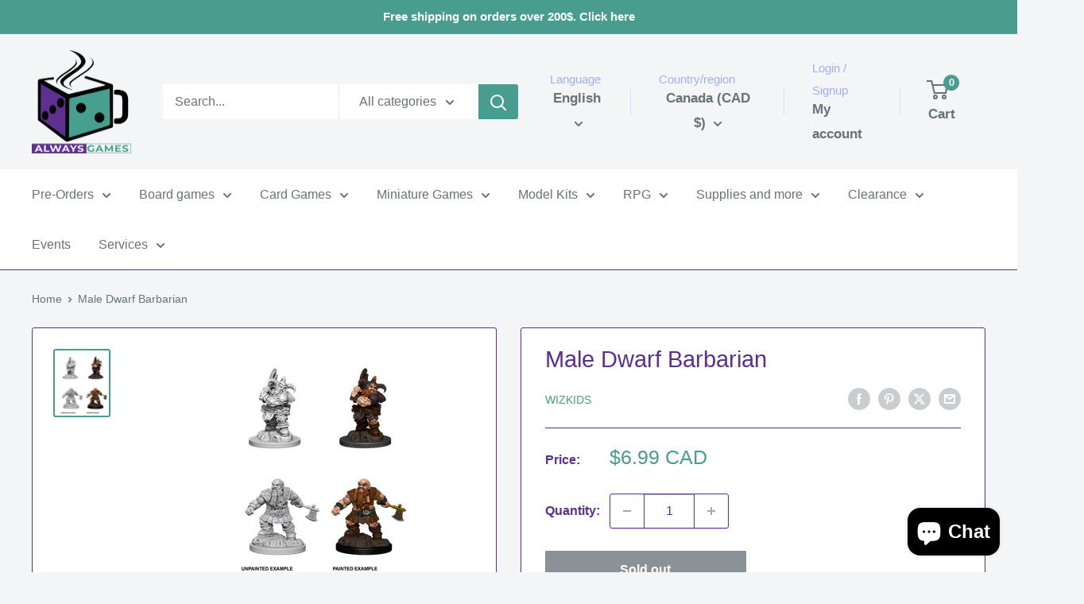

--- FILE ---
content_type: text/javascript
request_url: https://alwaysgames.ca/cdn/shop/t/17/assets/custom.js?v=102476495355921946141769373820
body_size: -623
content:
//# sourceMappingURL=/cdn/shop/t/17/assets/custom.js.map?v=102476495355921946141769373820
